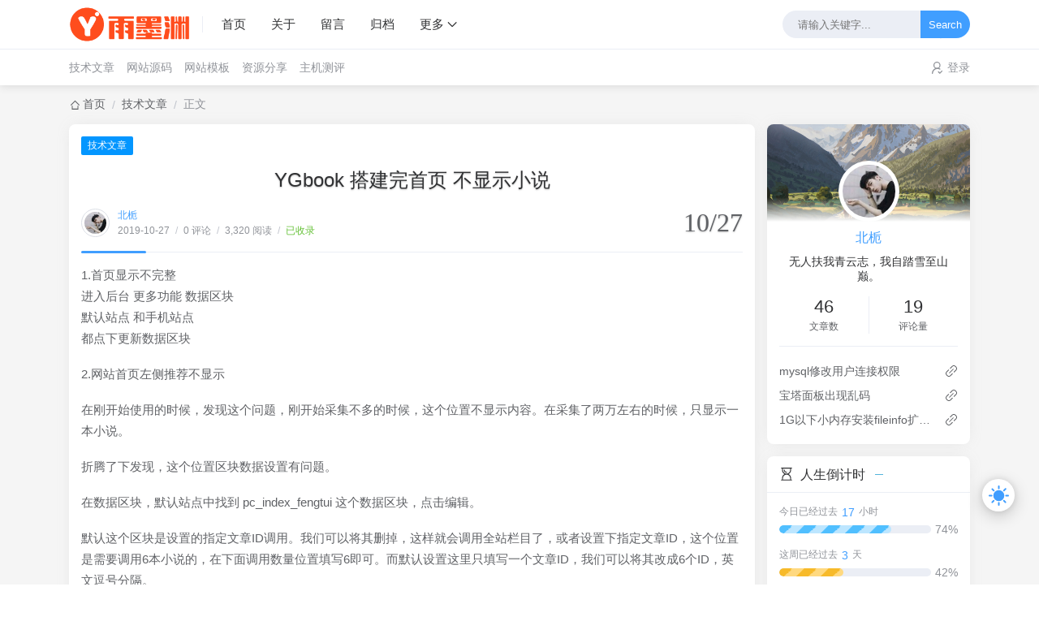

--- FILE ---
content_type: text/html; charset=UTF-8
request_url: https://zuantaokm.cn/index.php/joe/api
body_size: -5
content:
{"code":1,"data":{"views":"3,320"}}

--- FILE ---
content_type: application/javascript
request_url: https://www.zuantaokm.cn/usr/themes/Joe-master/assets/lib/scroll/scroll.min.js
body_size: 1582
content:
"use strict";function polyfill(){function o(o){var t=["MSIE ","Trident/","Edge/"];return new RegExp(t.join("|")).test(o)}function t(o,t){this.scrollLeft=o,this.scrollTop=t}function e(o){return.5*(1-Math.cos(Math.PI*o))}function l(o){if(null===o||"object"!=typeof o||void 0===o.behavior||"auto"===o.behavior||"instant"===o.behavior)return!0;if("object"==typeof o&&"smooth"===o.behavior)return!1;throw new TypeError("behavior member of ScrollOptions "+o.behavior+" is not a valid value for enumeration ScrollBehavior.")}function r(o,t){return"Y"===t?o.clientHeight+b<o.scrollHeight:"X"===t?o.clientWidth+b<o.scrollWidth:void 0}function i(o,t){var e=u.getComputedStyle(o,null)["overflow"+t];return"auto"===e||"scroll"===e}function n(o){var t=r(o,"Y")&&i(o,"Y"),e=r(o,"X")&&i(o,"X");return t||e}function c(o){for(;o!==m.body&&!1===n(o);)o=o.parentNode||o.host;return o}function s(o){var t,l,r,i=y(),n=(i-o.startTime)/h;n=n>1?1:n,t=e(n),l=o.startX+(o.x-o.startX)*t,r=o.startY+(o.y-o.startY)*t,o.method.call(o.scrollable,l,r),l===o.x&&r===o.y||u.requestAnimationFrame(s.bind(u,o))}function a(o,e,l){var r,i,n,c,a=y();o===m.body?(r=u,i=u.scrollX||u.pageXOffset,n=u.scrollY||u.pageYOffset,c=w.scroll):(r=o,i=o.scrollLeft,n=o.scrollTop,c=t),s({scrollable:r,method:c,startTime:a,startX:i,startY:n,x:e,y:l})}for(var f=0,p=["ms","moz","webkit","o"],d=0;d<p.length&&!window.requestAnimationFrame;++d)window.requestAnimationFrame=window[p[d]+"RequestAnimationFrame"],window.cancelAnimationFrame=window[p[d]+"CancelAnimationFrame"]||window[p[d]+"CancelRequestAnimationFrame"];window.requestAnimationFrame||(window.requestAnimationFrame=function(o,t){var e=(new Date).getTime(),l=Math.max(0,16-(e-f)),r=window.setTimeout(function(){o(e+l)},l);return f=e+l,r}),window.cancelAnimationFrame||(window.cancelAnimationFrame=function(o){clearTimeout(o)});var u=window,m=document;if(!("scrollBehavior"in m.documentElement.style&&!0!==u.__forceSmoothScrollPolyfill__)){var v=u.HTMLElement||u.Element,h=468,w={scroll:u.scroll||u.scrollTo,scrollBy:u.scrollBy,elementScroll:v.prototype.scroll||t,scrollIntoView:v.prototype.scrollIntoView},y=u.performance&&u.performance.now?u.performance.now.bind(u.performance):Date.now,b=o(u.navigator.userAgent)?1:0;u.scroll=u.scrollTo=function(){void 0!==arguments[0]&&(!0!==l(arguments[0])?a.call(u,m.body,void 0!==arguments[0].left?~~arguments[0].left:u.scrollX||u.pageXOffset,void 0!==arguments[0].top?~~arguments[0].top:u.scrollY||u.pageYOffset):w.scroll.call(u,void 0!==arguments[0].left?arguments[0].left:"object"!=typeof arguments[0]?arguments[0]:u.scrollX||u.pageXOffset,void 0!==arguments[0].top?arguments[0].top:void 0!==arguments[1]?arguments[1]:u.scrollY||u.pageYOffset))},u.scrollBy=function(){void 0!==arguments[0]&&(l(arguments[0])?w.scrollBy.call(u,void 0!==arguments[0].left?arguments[0].left:"object"!=typeof arguments[0]?arguments[0]:0,void 0!==arguments[0].top?arguments[0].top:void 0!==arguments[1]?arguments[1]:0):a.call(u,m.body,~~arguments[0].left+(u.scrollX||u.pageXOffset),~~arguments[0].top+(u.scrollY||u.pageYOffset)))},v.prototype.scroll=v.prototype.scrollTo=function(){if(void 0!==arguments[0])if(!0!==l(arguments[0])){var o=arguments[0].left,t=arguments[0].top;a.call(this,this,void 0===o?this.scrollLeft:~~o,void 0===t?this.scrollTop:~~t)}else{if("number"==typeof arguments[0]&&void 0===arguments[1])throw new SyntaxError("Value could not be converted");w.elementScroll.call(this,void 0!==arguments[0].left?~~arguments[0].left:"object"!=typeof arguments[0]?~~arguments[0]:this.scrollLeft,void 0!==arguments[0].top?~~arguments[0].top:void 0!==arguments[1]?~~arguments[1]:this.scrollTop)}},v.prototype.scrollBy=function(){void 0!==arguments[0]&&(!0!==l(arguments[0])?this.scroll({left:~~arguments[0].left+this.scrollLeft,top:~~arguments[0].top+this.scrollTop,behavior:arguments[0].behavior}):w.elementScroll.call(this,void 0!==arguments[0].left?~~arguments[0].left+this.scrollLeft:~~arguments[0]+this.scrollLeft,void 0!==arguments[0].top?~~arguments[0].top+this.scrollTop:~~arguments[1]+this.scrollTop))},v.prototype.scrollIntoView=function(){if(!0!==l(arguments[0])){var o=c(this),t=o.getBoundingClientRect(),e=this.getBoundingClientRect();o!==m.body?(a.call(this,o,o.scrollLeft+e.left-t.left,o.scrollTop+e.top-t.top),"fixed"!==u.getComputedStyle(o).position&&u.scrollBy({left:t.left,top:t.top,behavior:"smooth"})):u.scrollBy({left:e.left,top:e.top,behavior:"smooth"})}else w.scrollIntoView.call(this,void 0===arguments[0]||arguments[0])}}}"object"==typeof exports&&"undefined"!=typeof module?module.exports={polyfill:polyfill}:polyfill();